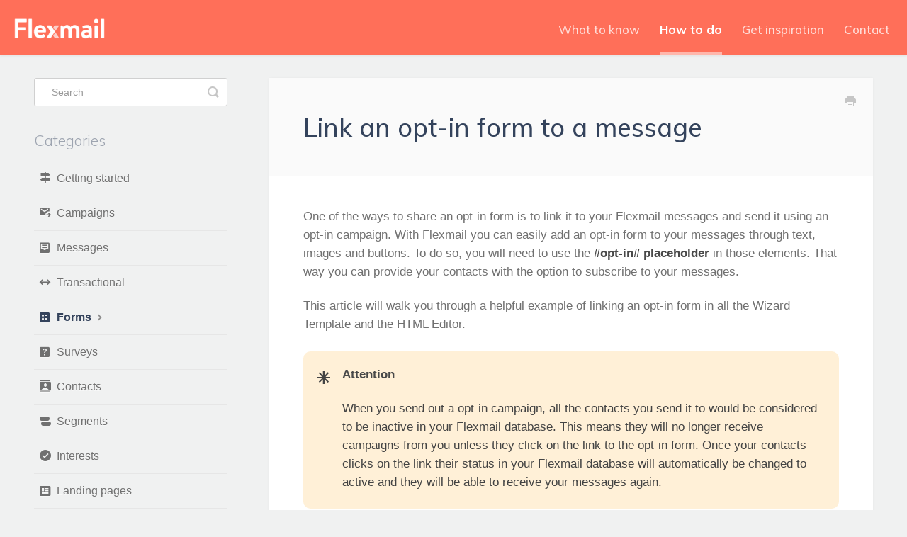

--- FILE ---
content_type: text/html; charset=utf-8
request_url: https://en.support.flexmail.eu/article/510-link-an-opt-in-form-to-a-message
body_size: 6275
content:


<!DOCTYPE html>
<html>
    
<head>
    <meta charset="utf-8"/>
    <title>Link an opt-in form to a message - Flexmail Manual </title>
    <meta name="viewport" content="width=device-width, maximum-scale=1"/>
    <meta name="apple-mobile-web-app-capable" content="yes"/>
    <meta name="format-detection" content="telephone=no">
    <meta name="description" content="One of the ways to share an opt-in form is to link it to your Flexmail messages and send it using an opt-in campaign. With Flexmail you can easily add an opt-in"/>
    <meta name="author" content="Flexmail nv"/>
    <link rel="canonical" href="https://en.support.flexmail.eu/article/510-link-an-opt-in-form-to-a-message"/>
    
        
   
            <meta name="twitter:card" content="summary"/>
            <meta name="twitter:title" content="Link an opt-in form to a message" />
            <meta name="twitter:description" content="One of the ways to share an opt-in form is to link it to your Flexmail messages and send it using an opt-in campaign. With Flexmail you can easily add an opt-in"/>


    

    
        <link rel="stylesheet" href="//d3eto7onm69fcz.cloudfront.net/assets/stylesheets/launch-1768996204557.css">
    
    <style>
        body { background: #ffffff; }
        .navbar .navbar-inner { background: #ff6f59; }
        .navbar .nav li a, 
        .navbar .icon-private-w  { color: #c0c0c0; }
        .navbar .brand, 
        .navbar .nav li a:hover, 
        .navbar .nav li a:focus, 
        .navbar .nav .active a, 
        .navbar .nav .active a:hover, 
        .navbar .nav .active a:focus  { color: #ffffff; }
        .navbar a:hover .icon-private-w, 
        .navbar a:focus .icon-private-w, 
        .navbar .active a .icon-private-w, 
        .navbar .active a:hover .icon-private-w, 
        .navbar .active a:focus .icon-private-w { color: #ffffff; }
        #serp-dd .result a:hover,
        #serp-dd .result > li.active,
        #fullArticle strong a,
        #fullArticle a strong,
        .collection a,
        .contentWrapper a,
        .most-pop-articles .popArticles a,
        .most-pop-articles .popArticles a:hover span,
        .category-list .category .article-count,
        .category-list .category:hover .article-count { color: #2b00ab; }
        #fullArticle, 
        #fullArticle p, 
        #fullArticle ul, 
        #fullArticle ol, 
        #fullArticle li, 
        #fullArticle div, 
        #fullArticle blockquote, 
        #fullArticle dd, 
        #fullArticle table { color:#585858; }
    </style>
    
        <link rel="stylesheet" href="//s3.amazonaws.com/helpscout.net/docs/assets/57f77693c697911f2d323594/attachments/6916faf263af0203d07fb99a/flexmail_manual.css">
    
    <link rel="apple-touch-icon-precomposed" href="//d33v4339jhl8k0.cloudfront.net/docs/assets/57f77693c697911f2d323594/images/5eb015992c7d3a5ea54a66b8/touch-152.png">
    <link rel="shortcut icon" type="image/png" href="//d33v4339jhl8k0.cloudfront.net/docs/assets/57f77693c697911f2d323594/images/5eafe5052c7d3a5ea54a63be/favicon_manual.ico">
    <!--[if lt IE 9]>
    
        <script src="//d3eto7onm69fcz.cloudfront.net/assets/javascripts/html5shiv.min.js"></script>
    
    <![endif]-->
    
        <script type="application/ld+json">
        {"@context":"https://schema.org","@type":"WebSite","url":"https://en.support.flexmail.eu","potentialAction":{"@type":"SearchAction","target":"https://en.support.flexmail.eu/search?query={query}","query-input":"required name=query"}}
        </script>
    
        <script type="application/ld+json">
        {"@context":"https://schema.org","@type":"BreadcrumbList","itemListElement":[{"@type":"ListItem","position":1,"name":"Flexmail Manual ","item":"https://en.support.flexmail.eu"},{"@type":"ListItem","position":2,"name":"How to do","item":"https://en.support.flexmail.eu/collection/243-how-to-do"},{"@type":"ListItem","position":3,"name":"Link an opt-in form to a message","item":"https://en.support.flexmail.eu/article/510-link-an-opt-in-form-to-a-message"}]}
        </script>
    
    
        <!-- Google Tag Manager -->
<script>(function(w,d,s,l,i){w[l]=w[l]||[];w[l].push({'gtm.start':
new Date().getTime(),event:'gtm.js'});var f=d.getElementsByTagName(s)[0],
j=d.createElement(s),dl=l!='dataLayer'?'&l='+l:'';j.async=true;j.src=
'https://www.googletagmanager.com/gtm.js?id='+i+dl;f.parentNode.insertBefore(j,f);
})(window,document,'script','dataLayer','GTM-KX75824');</script>
<!-- End Google Tag Manager -->

<style>
#fullArticle li > p {
	margin: inherit;
}
</style>
    
</head>
    
    <body>
        
<header id="mainNav" class="navbar">
    <div class="navbar-inner">
        <div class="container-fluid">
            <a class="brand" href="/">
            
                
                    <img src="//d33v4339jhl8k0.cloudfront.net/docs/assets/57f77693c697911f2d323594/images/5e6b6d552c7d3a7e9ae922d0/logo-flex-wit-oranje.png" alt="Flexmail Manual " width="300" height="49">
                

            
            </a>
            
                <button type="button" class="btn btn-navbar" data-toggle="collapse" data-target=".nav-collapse">
                    <span class="sr-only">Toggle Navigation</span>
                    <span class="icon-bar"></span>
                    <span class="icon-bar"></span>
                    <span class="icon-bar"></span>
                </button>
            
            <div class="nav-collapse collapse">
                <nav role="navigation"><!-- added for accessibility -->
                <ul class="nav">
                    
                    
                        
                            <li  id="what-to-know"><a href="/collection/236-what-to-know">What to know  <b class="caret"></b></a></li>
                        
                            <li  class="active"  id="how-to-do"><a href="/collection/243-how-to-do">How to do  <b class="caret"></b></a></li>
                        
                            <li  id="get-inspiration"><a href="/collection/246-get-inspiration">Get inspiration  <b class="caret"></b></a></li>
                        
                    
                    
                        <li id="contact"><a href="#" class="contactUs" onclick="window.Beacon('open')">Contact</a></li>
                        <li id="contactMobile"><a href="#" class="contactUs" onclick="window.Beacon('open')">Contact</a></li>
                    
                </ul>
                </nav>
            </div><!--/.nav-collapse -->
        </div><!--/container-->
    </div><!--/navbar-inner-->
</header>
        <section id="contentArea" class="container-fluid">
            <div class="row-fluid">
                <section id="main-content" class="span9">
                    <div class="contentWrapper">
                        
    
    <article id="fullArticle">
        <h1 class="title">Link an opt-in form to a message</h1>
    
        <a href="javascript:window.print()" class="printArticle" title="Print this article" aria-label="Print this Article"><i class="icon-print"></i></a>
        <p>One of the ways to share an opt-in form is to link it to your Flexmail messages and send it using an opt-in campaign.&nbsp;With Flexmail you can easily add an opt-in form to your messages through text, images and buttons. To do so, you will need to use the <strong>#opt-in# placeholder</strong> in those elements. That way you can provide your contacts with the option to subscribe to your messages.</p>
<p>This article will walk you through a helpful example of linking an opt-in form in all the Wizard Template and the HTML Editor.&nbsp;</p>
<div class="callout-yellow">
 <p><strong>Attention</strong></p>
 <p>When you send out a opt-in campaign, all the contacts you send it to would be considered to be inactive in your Flexmail database. This means they will no longer receive campaigns from you unless they click on the link to the opt-in form. Once your contacts clicks on the link their status in your Flexmail database will automatically be changed to active and they will be able to receive your messages again.</p>
</div>
<hr role="separator">
<h2 id="Wizard-Template-bj_6q">Wizard Template</h2>
<p>In the Wizard Template, you can add an opt-in form&nbsp;to the personalisation elements <strong>Articles</strong>&nbsp;and&nbsp;<strong>Call to action</strong>. <strong>Linking an opt-in form works similarly for these two elements.</strong></p>
<ol>
 <li>Click on the <strong>Articles</strong>&nbsp;element to expand the Articles options.</li>
 <li><p>Click on <strong>Add an article</strong>&nbsp;to start.</p><p><img src="//d33v4339jhl8k0.cloudfront.net/docs/assets/57f77693c697911f2d323594/images/5ec01627042863474d1ad3bf/file-dcQdHqCyt1.png" style="max-width: 100%; "></p><br></li>
 <li><p>Now you will see a&nbsp;WYSIWYG editor.&nbsp;You can <strong>add an opt-in form to the text&nbsp;or&nbsp;images in the editor</strong>&nbsp;and&nbsp;to&nbsp;<strong>the call to action button</strong>&nbsp;at the bottom of the&nbsp;<strong>Article properties</strong>.</p><br><p>To <strong>add an opt-in form to the text or an image</strong>, highlight the part of your text or the image you want to make into an opt-in form and click on the&nbsp;<strong>personalisation</strong>&nbsp;icon.&nbsp;That will open the&nbsp;<strong>placeholders menu</strong> which contains 3 sections of placeholders. Select the&nbsp;<strong>Opt-in link</strong>&nbsp;placeholder from the&nbsp;<strong>System placeholders</strong>&nbsp;section.&nbsp;The pop up will disappear and the placeholder will be added to your text or image.</p><p><img src="//d33v4339jhl8k0.cloudfront.net/docs/assets/57f77693c697911f2d323594/images/5ed5fbe304286306f8047bcb/file-I1tZ2nrTL9.png" style="max-width: 100%; "></p><p>To <strong>add an opt-in form to a button in your article</strong>&nbsp;(or call to action element), scroll down to the bottom of your Article properties and give your call to action button a name -&nbsp;<strong>Link name</strong>. Then click on the&nbsp;<strong>Link</strong>&nbsp;field, but instead of a weblink, simply type the<strong> #opt-in#</strong> placeholder.</p><p><img src="//d33v4339jhl8k0.cloudfront.net/docs/assets/57f77693c697911f2d323594/images/5ec3cc1c042863474d1afe0e/file-QuwjB4TMSQ.png" style="max-width: 100%; "></p></li>
</ol>
<hr role="separator">
<h2 id="HTML-Editor--_S0fc">HTML Editor&nbsp;</h2>
<p>In the HTML Editor you can link an opt-in form to a text element, an image or a button. <strong>Linking an opt-in form works similarly for these three elements.</strong></p>
<div class="callout-blue">
 <p><strong>Support tip</strong></p>
 <p>The&nbsp;WYSIWYG HTML Editor does&nbsp;not&nbsp;have a specific option to add a button. In the article about <a href="//en.support.flexmail.eu/article/405-add-a-call-to-action-button" target="_blank">adding a call to action</a> you can discover a helpful example of how to add a button via HTML. However, please note even though you will find an example in that article, we do not provide support for custom HTML code.</p>
</div>
<ol>
 <li><p>Highlight the item you want to use as an anchor. Then click on the <strong>personalisation</strong>&nbsp;icon at the top.</p><p><img src="//d33v4339jhl8k0.cloudfront.net/docs/assets/57f77693c697911f2d323594/images/5ec3cc2f2c7d3a5ea54b5f17/file-XWAyuZvmKQ.png" style="max-width: 100%; "></p><br></li>
 <li><p>That will open the&nbsp;<strong>placeholders menu</strong>&nbsp;which contains 3 sections of placeholders. Select the&nbsp;<strong>Opt-in link</strong>&nbsp;placeholder from the&nbsp;<strong>System placeholders</strong>&nbsp;section.&nbsp;The pop up will disappear and the placeholder will be added to your text, image or button.</p><p><img src="//d33v4339jhl8k0.cloudfront.net/docs/assets/57f77693c697911f2d323594/images/5ed5fbfb04286306f8047bcd/file-9pO5OFRoTS.png" style="max-width: 100%; "></p></li>
</ol>
<hr role="separator">
<h2 id="-aV0Fm">E-mail Builder</h2>
<p>In the E-mail Builder, it is currently not possible to link an opt-in form to a message.</p>
<hr role="separator">
<h4 class="related-title">Related articles</h4>
<section class="callout-how"><strong>There is more that you can do in Flexmail</strong>
 <ul>
  <li><a href="//en.support.flexmail.eu/article/486-create-an-opt-in-form" target="_blank">Create an opt-in form</a></li>
  <li><a href="//en.support.flexmail.eu/article/404-add-a-link" target="_blank">Add a link</a></li>
  <li><a href="//en.support.flexmail.eu/article/405-add-a-call-to-action-button" target="_blank">add a call to action</a></li>
  <li><a href="//en.support.flexmail.eu/article/307-manage-your-contacts" target="_blank">Manage your contacts</a></li>
 </ul>
</section>
<section class="callout-what"><strong>Looking for some background information?</strong>
 <ul>
  <li><a href="//en.support.flexmail.eu/article/485-about-opt-in-forms" target="_blank">About opt-in forms</a></li>
  <li><a href="//en.support.flexmail.eu/article/383-personalise-with-placeholders" target="_blank">Personalise with placeholders</a></li>
  <li><a href="//en.support.flexmail.eu/article/293-which-status-can-my-contact-have" target="_blank">Which status can my contact have?</a></li>
 </ul>
</section>
<section class="callout-inspiration"><strong>Get inspired!</strong>
 <ul>
  <li><a href="//en.support.flexmail.eu/article/538-tips-for-an-effective-opt-in-form" target="_blank">Tips for an effective opt-in form</a></li>
  <li><a href="https://flexmail.be/en/knowledge-center/this-is-how-you-collect-a-great-number-of-email-addresses-for-your-mailing-list" target="_blank">This is how you collect a great number of email addresses for your mailing list</a></li>
  <li><a href="//en.support.flexmail.eu/article/490-why-flexmail-only-offers-double-optin-as-a-signup-method" target="_blank">Why Flexmail only offers double opt-in as a signup method</a></li>
 </ul>
</section>
    </article>
    
        <div class="articleRatings" data-article-url="https://en.support.flexmail.eu/article/510-link-an-opt-in-form-to-a-message">
            <span class="articleRatings-question">Did this answer your question?</span>
            <span class="articleRatings-feedback">
                <span class="articleRatings-feedback-tick">
                    <svg height="20" viewBox="0 0 20 20" width="20" xmlns="http://www.w3.org/2000/svg">
                        <path d="m8 14a.997.997 0 0 1 -.707-.293l-2-2a.999.999 0 1 1 1.414-1.414l1.293 1.293 4.293-4.293a.999.999 0 1 1 1.414 1.414l-5 5a.997.997 0 0 1 -.707.293" fill="#2CC683" fill-rule="evenodd"/>
                    </svg>
                </span>
                <span class="articleRatings-feedback-message">Thanks for your feedback</span>
            </span>
            <span class="articleRatings-failure">There was a problem submitting your feedback. Please try again later.</span>
            <div class="articleRatings-actions">
                <button class="rateAction rateAction--positive" data-rating="positive">
                    <span class="sr-only">Yes</span>
                    <span class="rating-face">
                        <svg xmlns="http://www.w3.org/2000/svg" width="24" height="24">
                            <path fill-rule="evenodd" d="M5.538 14.026A19.392 19.392 0 0 1 12 12.923c2.26 0 4.432.388 6.462 1.103-1.087 2.61-3.571 4.436-6.462 4.436-2.891 0-5.375-1.825-6.462-4.436zm1.847-3.872a1.846 1.846 0 1 1 0-3.692 1.846 1.846 0 0 1 0 3.692zm9.23 0a1.846 1.846 0 1 1 0-3.692 1.846 1.846 0 0 1 0 3.692z"/>
                        </svg>
                    </span>
                </button>
                <button class="rateAction rateAction--negative" data-rating="negative">
                    <span class="sr-only">No</span>
                    <span class="rating-face">
                        <svg xmlns="http://www.w3.org/2000/svg" width="24" height="24">
                            <path fill-rule="evenodd" d="M7.385 13.846a1.846 1.846 0 1 1 0-3.692 1.846 1.846 0 0 1 0 3.692zm9.23 0a1.846 1.846 0 1 1 0-3.692 1.846 1.846 0 0 1 0 3.692zm-.967 4.95a.992.992 0 0 1-.615-.212c-1.701-1.349-4.364-1.349-6.065 0a.998.998 0 0 1-1.36-.123.895.895 0 0 1 .127-1.3A6.897 6.897 0 0 1 12 15.692c1.555 0 3.069.521 4.266 1.467.41.326.467.909.127 1.3a.982.982 0 0 1-.745.335z"/>
                        </svg>
                    </span>
                </button>
            </div>
        </div>
     

    <section class="articleFoot">
    
        <i class="icon-contact"></i>
        <p class="help">Didn&#x27;t find what you were looking for?
            <a id="sbContact" href="#" class="contactUs" onclick="window.Beacon('open')">Contact Us</a>
            <a id="sbContactMobile" href="#" class="contactUs" onclick="window.Beacon('open')">Contact Us</a>
        </p>
    

    <time class="lu" datetime=2025-11-13 >Last updated on November 13, 2025</time>
    </section>

                    </div><!--/contentWrapper-->
                    
                </section><!--/content-->
                <aside id="sidebar" class="span3">
                 

<form action="/search" method="GET" id="searchBar" class="sm" autocomplete="off">
    
                    <input type="hidden" name="collectionId" value="5c1781fc2c7d3a31944f2f15"/>
                    <input type="text" name="query" title="search-query" class="search-query" placeholder="Search" value="" aria-label="Search" />
                    <button type="submit">
                        <span class="sr-only">Toggle Search</span>
                        <i class="icon-search"></i>
                    </button>
                    <div id="serp-dd" style="display: none;" class="sb">
                        <ul class="result">
                        </ul>
                    </div>
                
</form>

                
                    <h3>Categories</h3>
                    <ul class="nav nav-list">
                    
                        
                            <li ><a href="/category/580-getting-started">Getting started  <i class="icon-arrow"></i></a></li>
                        
                    
                        
                            <li ><a href="/category/272-campagnes">Campaigns  <i class="icon-arrow"></i></a></li>
                        
                    
                        
                            <li ><a href="/category/269-berichten">Messages  <i class="icon-arrow"></i></a></li>
                        
                    
                        
                            <li ><a href="/category/1233-transactional">Transactional  <i class="icon-arrow"></i></a></li>
                        
                    
                        
                            <li  class="active" ><a href="/category/273-formulieren">Forms  <i class="icon-arrow"></i></a></li>
                        
                    
                        
                            <li ><a href="/category/479-surveys">Surveys  <i class="icon-arrow"></i></a></li>
                        
                    
                        
                            <li ><a href="/category/251-contacten">Contacts  <i class="icon-arrow"></i></a></li>
                        
                    
                        
                            <li ><a href="/category/274-segmenten">Segments  <i class="icon-arrow"></i></a></li>
                        
                    
                        
                            <li ><a href="/category/275-interesses">Interests  <i class="icon-arrow"></i></a></li>
                        
                    
                        
                            <li ><a href="/category/276-ladingspaginas">Landing pages  <i class="icon-arrow"></i></a></li>
                        
                    
                        
                            <li ><a href="/category/258-workflows">Workflows  <i class="icon-arrow"></i></a></li>
                        
                    
                        
                            <li ><a href="/category/278-instellingen">Settings  <i class="icon-arrow"></i></a></li>
                        
                    
                    </ul>
                
                </aside><!--/span-->
            </div><!--/row-->
            <div id="noResults" style="display:none;">No results found</div>
            <footer>
                

<p>&copy;
    
        Flexmail nv
    
    2026. <span>Powered by <a rel="nofollow noopener noreferrer" href="https://www.helpscout.com/docs-refer/?co=Flexmail+nv&utm_source=docs&utm_medium=footerlink&utm_campaign=Docs+Branding" target="_blank">Help Scout</a></span>
    
        
    
</p>

            </footer>
        </section><!--/.fluid-container-->
        
            

<script id="beaconLoader" type="text/javascript">!function(e,t,n){function a(){var e=t.getElementsByTagName("script")[0],n=t.createElement("script");n.type="text/javascript",n.async=!0,n.src="https://beacon-v2.helpscout.net",e.parentNode.insertBefore(n,e)}if(e.Beacon=n=function(t,n,a){e.Beacon.readyQueue.push({method:t,options:n,data:a})},n.readyQueue=[],"complete"===t.readyState)return a();e.attachEvent?e.attachEvent("onload",a):e.addEventListener("load",a,!1)}(window,document,window.Beacon||function(){});</script>
<script type="text/javascript">window.Beacon('init', '34569013-f594-4709-abc7-9acea8284e81')</script>

<script type="text/javascript">
    function hashChanged() {
        var hash = window.location.hash.substring(1); 
        if (hash === 'contact') {
            window.Beacon('open')
        }
    }

    if (window.location.hash) {
        hashChanged()
    }

    window.onhashchange = function () {
        hashChanged()
    }

    window.addEventListener('hashchange', hashChanged, false);

</script>

        
        
    <script src="//d3eto7onm69fcz.cloudfront.net/assets/javascripts/app4.min.js"></script>

<script>
// keep iOS links from opening safari
if(("standalone" in window.navigator) && window.navigator.standalone){
// If you want to prevent remote links in standalone web apps opening Mobile Safari, change 'remotes' to true
var noddy, remotes = false;
document.addEventListener('click', function(event) {
noddy = event.target;
while(noddy.nodeName !== "A" && noddy.nodeName !== "HTML") {
noddy = noddy.parentNode;
}

if('href' in noddy && noddy.href.indexOf('http') !== -1 && (noddy.href.indexOf(document.location.host) !== -1 || remotes)){
event.preventDefault();
document.location.href = noddy.href;
}

},false);
}
</script>
        
    </body>
</html>




--- FILE ---
content_type: text/css
request_url: https://s3.amazonaws.com/helpscout.net/docs/assets/57f77693c697911f2d323594/attachments/6916faf263af0203d07fb99a/flexmail_manual.css
body_size: 38644
content:
/* CSS Document */
@import url("https://fonts.googleapis.com/css2?family=Muli:wght@200;300;500;700;800;900");
@import url("https://fonts.googleapis.com/css2?family=Material+Symbols+Outlined:opsz,wght,FILL,GRAD@24,400,1,0");
/*
&icon_names=arrow_range,ballot,check_circle,contacts,emoji_objects,flag_check,flare,graph_1,help_center,inbox_text,newsmode,outgoing_mail,settings,thumb_up,view_object_track,warning"
*/
*,
*:before,
*:after {
  -webkit-box-sizing: inherit;
  box-sizing: inherit;
}

body {
  font-family: -apple-system, BlinkMacSystemFont, "SegoeUI", Arial, sans-serif !important;
  font-size: 15px;
  font-size: 1em;
  line-height: 1.5;
  overflow-y: scroll;
  min-height: 100%;
  background-color: #f0f1f1;
  text-rendering: optimizeLegibility;
  -webkit-font-feature-settings: 'kern';
  font-feature-settings: 'kern';
  -webkit-font-smoothing: antialiased;
  -webkit-overflow-scrolling: touch;
}

a.btn, input.btn {
  display: inline-block !important;
  zoom: 1 !important;
  padding: 9px 20px !important;
  font-size: 16px !important;
  line-height: 20px !important;
  text-align: center !important;
  vertical-align: middle !important;
  font-weight: 300 !important;
  cursor: pointer !important;
  text-shadow: 0 1px 1px rgba(255, 255, 255, 0.75) !important;
  background: none !important;
  border: 0 !important;
  border-radius: 24px !important;
  -webkit-box-shadow: inset 0 1px 0 rgba(255, 255, 255, 0.2), 0 1px 2px rgba(0, 0, 0, 0.05) !important;
          box-shadow: inset 0 1px 0 rgba(255, 255, 255, 0.2), 0 1px 2px rgba(0, 0, 0, 0.05) !important;
  color: #fff !important;
  background-color: #2c00ac !important;
  text-decoration: none !important;
  margin-bottom: 24px;
}

a.btn:hover {
  background-color: #270a7d !important;
}

a {
  color: #34435c;
  text-decoration: none;
}

h1.title
 {
  font-family: 'Muli', sans-serif;
  margin-bottom: 0;
}

ul,
ol {
  padding: 0;
  margin: 0 0 0 24px;
}

#categoryHead .sort select {
  margin: 0;
  padding: 4px 5px;
  height: 30px;
  color: #434343;
  background-color: #FFFFFF;
  border: 1px solid #cad3e0;
  border-radius: 3px;
  cursor: pointer;
  outline: 0;
}

#categoryHead .sort {
  position: absolute;
  right: 48px;
  top: 48px;
}

.container-fluid {
  max-width: 100%;
  margin: 0 auto;
  position: relative;
  padding-right: 48px;
  padding-left: 48px;
  margin-right: auto;
  margin-left: auto;
  *zoom: 1;
}

.container-fluid#contentArea {
  max-width: 1280px;
}

#main-content {
  background: none;
}

.articleRatings {
  color: #9da4b0;
  border: 0;
  background: #FFFFFF;
  -webkit-box-shadow: none;
          box-shadow: none;
  border-radius: 4px;
  border: 2px solid #cad3e0;
  display: -webkit-box !important;
  display: -webkit-flex !important;
  display: -ms-flexbox !important;
  display: flex !important;
  margin-top: 96px;
}

.contentWrapper {
  background: #fff;
  border: none;
  color: #222;
  min-height: auto;
  padding: 0;
  position: relative;
  -webkit-box-shadow: 0 0 4px rgba(51, 51, 51, 0.05);
          box-shadow: 0 0 4px rgba(51, 51, 51, 0.05);
  border-radius: 4px;
}

.contentWrapper > h1:first-child,
.contentWrapper > #serp {
  padding-top: 48px;
}

.contentWrapper > #serp h1 {
  margin-bottom: 6px;
}

#serp .articlesFound, #serp .nada {
  margin-top: 12px;
}

.contentWrapper > *:last-child {
  padding-bottom: 48px;
  margin-bottom: 0;
}

footer {
  margin-top: 5em;
}

.contentWrapper > *,
.contentWrapper > #fullArticle > * {
  margin-left: 48px;
  margin-right: 48px;
  display: block;
}

.contentWrapper > #fullArticle {
  margin: 0;
}

#fullArticle h1,
#fullArticle h2,
#fullArticle h3,
#fullArticle h4,
#fullArticle h5 {
  margin-bottom: 24px;
  color: #34435c;
}

#fullArticle p,
#fullArticle ul,
#fullArticle ol,
#fullArticle li,
#fullArticle div,
#fullArticle blockquote,
#fullArticle dd,
#fullArticle table {
  color: #707070;
  font-size: 17px;
  line-height: 1.55;
}

#fullArticle b,
#fullArticle strong{
	color: #494949;
}
#fullArticle a b,
#fullArticle a strong{
	color: #2b00ab;
}

.contentWrapper > #fullArticle > h1.title,
.contentWrapper > h1,
.contentWrapper > #categoryHead {
  background-color: #fafafa;
  margin: 0 0 48px 0 !important;
  padding: 48px;
}

#fullArticle h4 {
  font-size: 24px;
  line-height: 25px;
  margin-top: 48px;
  margin-bottom: 24px;
}

#fullArticle table {
  width: unset;
  border-collapse: collapse;
  border-spacing: 0;
}

#fullArticle table td {
  padding: 16px 8px;
  font-size: 15px;
  border-top: 1px solid #e6e8eb;
}

#fullArticle .callout-blue {
  background: #e2dbf5;
}

#fullArticle .callout-yellow {
  background: #FFF0D7;
}

#fullArticle .callout-red {
  background: #FFD1CA;
}

#fullArticle .callout-green {
  background: #d9edc2;
}

#fullArticle .callout {
  background: #e6e6e6;
}
#fullArticle .callout p, 
#fullArticle .callout-blue p, 
#fullArticle .callout-green p, 
#fullArticle .callout-red p, 
#fullArticle .callout-yellow p, 
#fullArticle .private-note p {
  color: #434343;
  font-size: 17px;
  line-height: 1.55;
}

#fullArticle li {
  margin-bottom: 6px;
  margin-top: 6px;
}

#fullArticle h5 {
  position: relative;
  color: #34435c;
  font-weight: 600;
  font-size: 17px;
  line-height: 1.3;
}

/*
.contentWrapper > #categoryHead > h1 {
  background-color: #fafafa;
    margin: 0 0 48px 0 !important;
    padding: 48px;
}
*/
.contentWrapper > #fullArticle > ul,
.contentWrapper > #fullArticle > ol {
  margin-left: 72px;
}

.contentWrapper > #fullArticle > ol {
  counter-reset: my-awesome-counter;
  list-style: none;
  padding-left: 12px;
}

.contentWrapper > #fullArticle > ol > li {
  margin: 1rem 0 1rem 0;
  counter-increment: my-awesome-counter;
  position: relative;
}

.contentWrapper > #fullArticle > ol > li::before {
  content: counter(my-awesome-counter);
  color: #ffffff;
  font-size: 1rem;
  font-weight: bold;
  position: absolute;
  --size: 24px;
  left: calc(-1 * var(--size) - 10px);
  line-height: var(--size);
  width: var(--size);
  height: var(--size);
  top: 0;
  background: #a395bf;
  border-radius: 50%;
  text-align: center;
  font-family: 'Muli', Arial;
}

.contentWrapper > #fullArticle a {
  text-decoration: underline;
}

.contentWrapper > #fullArticle img {
  display: block;
  -webkit-box-shadow: 0 0 3px rgba(51, 51, 51, 0.1);
          box-shadow: 0 0 3px rgba(51, 51, 51, 0.1);
  border: 1px solid #D5DCE1;
  margin: 2em 0 3em;
  padding: 0;
}

.contentWrapper > #fullArticle a.printArticle {
  margin: 0;
  top: 24px;
  right: 24px;
  text-decoration: none;
}

.contentWrapper > #fullArticle a.printArticle i {
  text-decoration: none;
}

.contentWrapper > #fullArticle hr {
  border-top: 0px solid #f2f3f5;
  border-bottom: 2px solid #f2f3f5;
}

.contentWrapper ul.articleList li {
  padding-left: 0;
}

.contentWrapper ul.articleList a {
  margin-left: 0;
}

.contentWrapper h1.title {
  font-size: 30px;
  font-size: 2.25rem;
  line-height: 1.3;
  line-height: 1.2em;
  width: 100%;
  display: -webkit-box;
  display: -webkit-flex;
  display: -ms-flexbox;
  display: flex;
  -webkit-box-pack: justify;
  -webkit-justify-content: space-between;
  -ms-flex-pack: justify;
  justify-content: space-between;
  font-weight: 400;
}

.contentWrapper p.descrip {
  margin-bottom: 0;
  padding: 0;
  border-bottom: 0px solid #e6e8eb;
  margin-top: 6px;
}

.navbar .navbar-inner {
  background: #ff6f59;
  padding-left: 20px;
  padding-right: 12px;
}

.navbar .nav a {
  font-size: 17px;
  line-height: 1.5;
  display: block;
  font-weight: 400;
  padding: 24px;
  text-decoration: none;
  -webkit-transition: color 0.5s cubic-bezier(0.19, 1, 0.22, 1) 0s, background-color 0.5s cubic-bezier(0.19, 1, 0.22, 1) 0s;
  transition: color 0.5s cubic-bezier(0.19, 1, 0.22, 1) 0s, background-color 0.5s cubic-bezier(0.19, 1, 0.22, 1) 0s;
  overflow: visible;
  background: 0 0;
  background-color: rgba(0, 0, 0, 0);
  -webkit-box-shadow: none;
  box-shadow: none;
  color: #FFF;
  font-family: muli, arial;
}

.navbar .nav li a {
  color: #ffdcd7;
}

.navbar .nav li.active a {
  color: white;
  font-weight: 600;
}

.navbar .brand,
.navbar .nav li a:hover,
.navbar .nav li a:focus,
.navbar .nav .active a,
.navbar .nav .active a:hover,
.navbar .nav .active a:focus {
  color: #ffffff;
}

.navbar .brand img {
  width: 200px;
}

.navbar .brand {
  padding: 22px 0;
}

#docsSearch {
  position: relative;
  border: none;
  background-color: #ff6f59;
  margin: 0 0 80px 0;
  padding: 0;
  position: relative;
  height: 300px;
}

#docsSearch::before {
  background-image: url("data:image/svg+xml,%3Csvg xmlns='http://www.w3.org/2000/svg' xmlns:xlink='http://www.w3.org/1999/xlink' width='1709.94' height='361.99' viewBox='0 0 1709.94 361.99'%3E%3Cdefs%3E%3CclipPath id='a' transform='translate(37.83 56.8)'%3E%3Crect width='1600' height='300' fill='none'/%3E%3C/clipPath%3E%3C/defs%3E%3Cg clip-path='url(%23a)'%3E%3Crect x='37.83' y='111.6' width='1600' height='250.39' fill='%23f0f1f1'/%3E%3Cpath d='M-21.22,294.32s168.54-90.61,424.58-105.59c0,0,212.24-24.17,465.83,56.08,0,0,277.45,96.08,626.64-27.09,0,0,134.4-43.27,176.29-76.22L1657.68.74-37.83,68.1l16.61,226.22Z' transform='translate(37.83 56.8)' fill='%23FFC8AF'/%3E%3Cpath d='M-21.57,289.59S138,188.28,370.17,159.42c0,0,241-39.75,523.83,26.85,0,0,338.41,81,606.43-101.86,0,0,109.61-72.24,158.76-119l-1.63-22.23L-17.86-12.38Z' transform='translate(37.83 56.8)' fill='%23ff6f59'/%3E%3C/g%3E%3C/svg%3E");
  content: "";
  height: 360px;
  position: absolute;
  bottom: 0;
  width: 100%;
  top: 85px;
  background-repeat: no-repeat;
  background-size: 110%;
  background-position: bottom center;
}

#docsSearch h1 {
  color: #FFF;
  display: block;
  font-family: 'Muli', sans-serif;
  font-size: 48px;
  font-weight: 100;
  letter-spacing: -0.35px;
  line-height: 55px;
  margin: 0;
  padding-top: 1.5em;
  position: relative;
  text-align: center;
  z-index: 2;
}

#searchBar .search-query {
  background: #fff;
  border-color: transparent;
  -webkit-box-shadow: none;
          box-shadow: none;
  color: #777;
  border-radius: 48px;
  padding-left: 24px;
}

#searchBar button {
  background: #2C00AC;
  border-color: transparent;
  color: #fff;
  top: inherit;
  height: 48px;
  border-top-right-radius: 48px;
  border-bottom-right-radius: 48px;
}

#searchBar button:hover {
  background: #270a7d;
  border-color: transparent;
  color: #fff;
}

.collection-category h2 a {
  font-size: 36px;
  font-size: 2.25rem;
  line-height: 1.3;
  margin-bottom: 24px;
  color: #34435c;
  font-weight: 500;
  font-family: "Muli", sans-serif;
}

.collection-category .category-list {
  display: -webkit-box;
  display: -webkit-flex;
  display: -ms-flexbox;
  display: flex;
  -webkit-flex-wrap: wrap;
      -ms-flex-wrap: wrap;
          flex-wrap: wrap;
}

.category-list .category {
  background-color: #FFF;
  border: none;
  border-radius: 4px;
  -webkit-box-shadow: 0 0 4px rgba(51, 51, 51, 0.05);
          box-shadow: 0 0 4px rgba(51, 51, 51, 0.05);
  -webkit-box-sizing: border-box;
          box-sizing: border-box;
  display: inline-block;
  margin: 0 30px 30px 0;
  margin-right: 30px;
  margin-bottom: 30px;
  padding: 30px;
  min-height: 220px;
  -webkit-transition: all 0.1s ease-in-out;
  transition: all 0.1s ease-in-out;
  width: 100%;
}

.category-list .category:hover {
  text-decoration: none;
  background-color: #FFF;
  -webkit-box-shadow: 0 0 8px rgba(51, 51, 51, 0.15);
          box-shadow: 0 0 8px rgba(51, 51, 51, 0.15);
}

.category-list .category,
.category-list .category:hover {
  background-repeat: no-repeat;
  background-position: center 36px;
  background-size: 100px;
  color: #270a7d;
}

.category-list .category,
.category-list.two-col .category {
  margin-bottom: 30px;
}

.category-list .category {
  width: calc(100%/4 - 27px);
}

/*
.category-list.two-col .category {
  width: calc(100%/2 - 27px);
}
*/
.category-list .category:nth-child(4n+4) {
  margin-right: 0;
}

.category-list h3 {
  color: #34435c;
  font-weight: 600;
  font-size: 21px;
  margin-bottom: 3px;
}

.category-list .category:hover h3 {
  color: #242e40;
}

.category-list .category p {
  color: #707070;
  font-size: 15px;
  font-size: 0.9375rem;
  line-height: 1.6;
  margin-bottom: 15px;
  line-height: 20px;
}

.category-list .category .article-count {
  margin-bottom: 0;
  font-size: 14px;
  line-height: 1.84615;
  color: #9da4b0;
  -webkit-transition: color 0.2s ease-in-out;
  transition: color 0.2s ease-in-out;
}

.category .article-count,
.category-list .category:hover .article-count {
  color: #5c697d;
}

/* Iconen */
#sidebar .nav-list a:before {
  font-family: "Material Symbols Outlined";
  font-size: 19px;
  position: absolute;
  color: #707070;
  margin-top: -2px;
  font-weight: 100;
  left: 6px;
  -webkit-font-feature-settings: 'liga';
  -webkit-font-smoothing: antialiased;
  -webkit-transform: rotateZ(0);
  -ms-transform: rotate(0);
      transform: rotateZ(0);
  -moz-osx-font-smoothing: grayscale;
  -webkit-font-smoothing: antialiased;
  text-rendering: optimizeLegibility;
}

#sidebar .nav-list a:hover:before,
#sidebar .nav-list .active a:before {
  color: #34435c;
}

.category-list .category:before {
  font-family: "Material Symbols Outlined";
  font-size: 58px;
  line-height: 72px;
  color: #2C00AC;
  -webkit-font-feature-settings: 'liga';
  -webkit-font-smoothing: antialiased;
  -webkit-font-feature-settings: 'liga';
  -webkit-font-smoothing: antialiased;
  -webkit-transform: rotateZ(0);
  -ms-transform: rotate(0);
      transform: rotateZ(0);
  -moz-osx-font-smoothing: grayscale;
  -webkit-font-smoothing: antialiased;
  text-rendering: optimizeLegibility;
}

.category-list a:hover.category:before {
  color: #270a7d;
}


/* Getting started */ 
#category-580:before,
#sidebar .nav-list a[href^='/category/580']:before,
#category-832:before,
#sidebar .nav-list a[href^='/category/832']:before,
#category-757:before,
#sidebar .nav-list a[href^='/category/757']:before {
  content: "signpost";
}

/* Campaigns */ 
#category-241:before,
#category-272:before,
#category-279:before,
#sidebar .nav-list a[href^='/category/241']:before,
#sidebar .nav-list a[href^='/category/279']:before,
#sidebar .nav-list a[href^='/category/272']:before,
#category-604:before,
#category-833:before,
#category-924:before,
#sidebar .nav-list a[href^='/category/604']:before,
#sidebar .nav-list a[href^='/category/833']:before,
#sidebar .nav-list a[href^='/category/924']:before,
#category-673:before,
#category-754:before,
#category-949:before,
#sidebar .nav-list a[href^='/category/673']:before,
#sidebar .nav-list a[href^='/category/754']:before,
#sidebar .nav-list a[href^='/category/949']:before {
  content: "outgoing_mail";
}

/* Messages */
#category-250:before,
#category-269:before,
#category-280:before,
#sidebar .nav-list a[href^='/category/250']:before,
#sidebar .nav-list a[href^='/category/269']:before,
#sidebar .nav-list a[href^='/category/280']:before,
#category-605:before,
#category-834:before,
#category-925:before,
#sidebar .nav-list a[href^='/category/605']:before,
#sidebar .nav-list a[href^='/category/834']:before,
#sidebar .nav-list a[href^='/category/925']:before,
#category-674:before,
#category-743:before,
#category-950:before,
#sidebar .nav-list a[href^='/category/674']:before,
#sidebar .nav-list a[href^='/category/743']:before,
#sidebar .nav-list a[href^='/category/950']:before {
  content: "inbox_text";
}

/* Forms */ 
#category-273:before,
#category-255:before,
#category-281:before,
#sidebar .nav-list a[href^='/category/281']:before,
#sidebar .nav-list a[href^='/category/273']:before,
#sidebar .nav-list a[href^='/category/255']:before,
#category-926:before,
#category-835:before,
#category-606:before,
#sidebar .nav-list a[href^='/category/926']:before,
#sidebar .nav-list a[href^='/category/835']:before,
#sidebar .nav-list a[href^='/category/606']:before,
#category-675:before,
#category-744:before,
#category-951:before,
#sidebar .nav-list a[href^='/category/675']:before,
#sidebar .nav-list a[href^='/category/744']:before,
#sidebar .nav-list a[href^='/category/951']:before {
  content: "ballot";
}

/* surveys */ 
#category-479:before,
#category-478:before,
#category-480:before,
#sidebar .nav-list a[href^='/category/479']:before,
#sidebar .nav-list a[href^='/category/480']:before,
#sidebar .nav-list a[href^='/category/478']:before,
#category-607:before,
#category-836:before,
#category-927:before,
#sidebar .nav-list a[href^='/category/607']:before,
#sidebar .nav-list a[href^='/category/836']:before,
#sidebar .nav-list a[href^='/category/927']:before,
#category-676:before,
#category-745:before,
#category-952:before,
#sidebar .nav-list a[href^='/category/676']:before,
#sidebar .nav-list a[href^='/category/745']:before,
#sidebar .nav-list a[href^='/category/952']:before {
  content: "help_center";
}

/* contacts */ 
#category-263:before,
#category-251:before,
#category-282:before,
#sidebar .nav-list a[href^='/category/282']:before,
#sidebar .nav-list a[href^='/category/263']:before,
#sidebar .nav-list a[href^='/category/251']:before,
#category-608:before,
#category-837:before,
#category-928:before,
#sidebar .nav-list a[href^='/category/608']:before,
#sidebar .nav-list a[href^='/category/837']:before,
#sidebar .nav-list a[href^='/category/928']:before,
#category-677:before,
#category-746:before,
#category-953:before,
#sidebar .nav-list a[href^='/category/677']:before,
#sidebar .nav-list a[href^='/category/746']:before,
#sidebar .nav-list a[href^='/category/953']:before {
  content: "contacts";
}

/* segments */
#category-274:before,
#category-264:before,
#category-283:before,
#sidebar .nav-list a[href^='/category/283']:before,
#sidebar .nav-list a[href^='/category/274']:before,
#sidebar .nav-list a[href^='/category/264']:before,
#category-609:before,
#category-838:before,
#category-929:before,
#sidebar .nav-list a[href^='/category/609']:before,
#sidebar .nav-list a[href^='/category/838']:before,
#sidebar .nav-list a[href^='/category/929']:before,
#category-678:before,
#category-747:before,
#category-954:before,
#sidebar .nav-list a[href^='/category/678']:before,
#sidebar .nav-list a[href^='/category/747']:before,
#sidebar .nav-list a[href^='/category/954']:before {
  content: "view_object_track";
}

/* interests */ 
#category-275:before,
#category-242:before,
#sidebar .nav-list a[href^='/category/275']:before,
#sidebar .nav-list a[href^='/category/242']:before,
#category-610:before,
#category-839:before,
#sidebar .nav-list a[href^='/category/610']:before,
#sidebar .nav-list a[href^='/category/839']:before,
#category-679:before,
#category-748:before,
#sidebar .nav-list a[href^='/category/679']:before,
#sidebar .nav-list a[href^='/category/748']:before {
  content: "check_circle";
}

/* Landing pages */
#category-252:before,
#category-276:before,
#category-285:before,
#sidebar .nav-list a[href^='/category/285']:before,
#sidebar .nav-list a[href^='/category/252']:before,
#sidebar .nav-list a[href^='/category/276']:before,
#category-612:before,
#category-841:before,
#category-932:before,
#sidebar .nav-list a[href^='/category/612']:before,
#sidebar .nav-list a[href^='/category/841']:before,
#sidebar .nav-list a[href^='/category/932']:before,
#category-681:before,
#category-750:before,
#category-957:before,
#sidebar .nav-list a[href^='/category/681']:before,
#sidebar .nav-list a[href^='/category/750']:before,
#sidebar .nav-list a[href^='/category/957']:before {
  content: "newsmode";
}

/* workflows */ 
#category-253:before,
#category-258:before,
#category-286:before,
#sidebar .nav-list a[href^='/category/253']:before,
#sidebar .nav-list a[href^='/category/258']:before,
#sidebar .nav-list a[href^='/category/286']:before,
#category-613:before,
#category-842:before,
#category-933:before,
#sidebar .nav-list a[href^='/category/613']:before,
#sidebar .nav-list a[href^='/category/842']:before,
#sidebar .nav-list a[href^='/category/933']:before,
#category-682:before,
#category-752:before,
#category-959:before,
#sidebar .nav-list a[href^='/category/682']:before,
#sidebar .nav-list a[href^='/category/752']:before,
#sidebar .nav-list a[href^='/category/959']:before {
  content: "flowchart";
  display: inline-block;
  transform: rotateZ(90deg);
}

/* Settings */ 
#category-278:before,
#category-249:before,
#category-288:before,
#sidebar .nav-list a[href^='/category/288']:before,
#sidebar .nav-list a[href^='/category/278']:before,
#sidebar .nav-list a[href^='/category/249']:before,
#category-615:before,
#category-844:before,
#category-935:before,
#sidebar .nav-list a[href^='/category/615']:before,
#sidebar .nav-list a[href^='/category/844']:before,
#sidebar .nav-list a[href^='/category/935']:before,
#category-684:before,
#category-753:before,
#category-960:before,
#sidebar .nav-list a[href^='/category/684']:before,
#sidebar .nav-list a[href^='/category/753']:before,
#sidebar .nav-list a[href^='/category/960']:before {
  content: "settings";
}


#category-1180:before,
#category-1179:before,
#category-930:before,
#sidebar .nav-list a[href^='/category/1180']:before,
#sidebar .nav-list a[href^='/category/1179']:before,
#sidebar .nav-list a[href^='/category/930']:before,
#category-1182:before,
#category-1181:before,
#category-284:before,
#sidebar .nav-list a[href^='/category/1182']:before,
#sidebar .nav-list a[href^='/category/1181']:before,
#sidebar .nav-list a[href^='/category/284']:before,
#category-1184:before,
#category-1183:before,
#category-955:before,
#sidebar .nav-list a[href^='/category/1184']:before,
#sidebar .nav-list a[href^='/category/955']:before,
#sidebar .nav-list a[href^='/category/1183']:before {
  content: "check_circle";
}

/* billing */ 
#category-1197:before,
#category-1198:before,
#category-1199:before,
#sidebar .nav-list a[href^='/category/1197']:before,
#sidebar .nav-list a[href^='/category/1198']:before,
#sidebar .nav-list a[href^='/category/1199']:before {
  content: "account_circle";
}

/*transactional */ 
#category-1231:before,
#category-1233:before,
#category-1237:before,
#sidebar .nav-list a[href^='/category/1231']:before,
#sidebar .nav-list a[href^='/category/1233']:before,
#sidebar .nav-list a[href^='/category/1237']:before,
#category-1228:before,
#category-1229:before,
#category-1230:before,
#sidebar .nav-list a[href^='/category/1228']:before,
#sidebar .nav-list a[href^='/category/1229']:before,
#sidebar .nav-list a[href^='/category/1230']:before,
#category-1232:before,
#category-1235:before,
#category-1236:before,
#sidebar .nav-list a[href^='/category/1232']:before,
#sidebar .nav-list a[href^='/category/1235']:before,
#sidebar .nav-list a[href^='/category/1236']:before {
  content: "arrow_range";
}

/* NEW label ------------------------
#category-1231 h3:after,
#category-1233 h3:after,
#category-1237 h3:after,
#sidebar .nav-list a[href^='/category/1231']:after,
#sidebar .nav-list a[href^='/category/1233']:after,
#sidebar .nav-list a[href^='/category/1237']:after,
#category-1228 h3:after,
#category-1229 h3:after,
#category-1230 h3:after,
#sidebar .nav-list a[href^='/category/1228']:after,
#sidebar .nav-list a[href^='/category/1229']:after,
#sidebar .nav-list a[href^='/category/1230']:after,
#category-1232 h3:after,
#category-1235 h3:after,
#category-1236 h3:after,
#sidebar .nav-list a[href^='/category/1232']:after,
#sidebar .nav-list a[href^='/category/1235']:after,
#sidebar .nav-list a[href^='/category/1236']:after{
  	content: 'new';
	margin-left: 4px;
	background: #ff6f59;
	font-size: 10px;
	border-radius: 5px;
	color: #ffffff;
	text-transform: uppercase;
	position: relative;
}
-----------------------------------   */
#category-1231 h3:after,
#category-1233 h3:after,
#category-1237 h3:after,
#category-1228 h3:after,
#category-1229 h3:after,
#category-1230 h3:after,
#category-1232 h3:after,
#category-1235 h3:after,
#category-1236 h3:after{
	top: -15px;
	padding: .25rem .3rem;
}
#sidebar .nav-list a[href^='/category/1231']:after,
#sidebar .nav-list a[href^='/category/1233']:after,
#sidebar .nav-list a[href^='/category/1237']:after,
#sidebar .nav-list a[href^='/category/1228']:after,
#sidebar .nav-list a[href^='/category/1229']:after,
#sidebar .nav-list a[href^='/category/1230']:after,
#sidebar .nav-list a[href^='/category/1232']:after,
#sidebar .nav-list a[href^='/category/1235']:after,
#sidebar .nav-list a[href^='/category/1236']:after{
	top: -2px;
	padding: .2rem .3rem;
	text-shadow: none;
}


.twoCol .collection,
.threeCol .collection {
  background: #FFFFFF;
  border-color: #DBDBDB;
}

.articleList {
  list-style: none;
  line-height: 1.6;
  position: relative;
  color: #434343;
  font-size: 17px;
}

.contentWrapper > #serp ul.articleList a {
  margin-left: 0;
}

#serp .articleList > li {
  padding-left: 0;
}

#serp-dd {
  position: absolute;
  background: #fff;
  width: 100%;
  top: 83px;
  border: 1px solid #CCC;
  -webkit-box-shadow: 0;
          box-shadow: 0;
  border-radius: 0;
  z-index: 1;
}

.icon-article-doc:before {
  content: "";
  color: #333333;
  margin-right: 0px;
}

.articleList li {
  border-top: 1px dashed #cad3e0;
  padding-top: 12px;
  margin: 12px 0 0 0;
}

.navbar .nav > li {
  margin: 0 12px;
}

.navbar .nav > li > a {
  padding: 24px 0;
}

.articleList li:first-child {
  border-top: 0px dashed #cad3e0;
  margin-top: -12px;
}

.navbar .nav .active .caret {
  display: none;
}

.navbar .nav .active {
  -webkit-box-shadow: inset 0px -4px 0px 0px rgba(255, 255, 255, 0.5);
  box-shadow: inset 0px -4px 0px 0px rgba(255, 255, 255, 0.5);
}

.navbar .nav li:hover {
  -webkit-box-shadow: inset 0px -4px 0px 0px rgba(255, 255, 255, 0.5);
  box-shadow: inset 0px -4px 0px 0px rgba(255, 255, 255, 0.5);
}

footer p:before {
  content: "";
  text-align: center;
  opacity: .3;
  width: 25px;
  height: 25px;
  margin-left: auto;
  margin-right: auto;
  position: absolute;
  left: 49%;
  margin-top: -36px;
  background-image: url("data:image/svg+xml,%3Csvg xmlns='http://www.w3.org/2000/svg' width='34' height='34' viewBox='0 0 34 34' class='c-brand-icon'%3E%3Cpath fill-rule='evenodd' clip-rule='evenodd' d='M23.68188,14.95467L31.4153,3.71933 c0.43774-0.72957,0-1.60505-0.87548-1.60505h-8.17115c-0.43774,0-0.87548,0.29183-1.16731,0.72957l-2.91827,4.23149 c0,0,0,0.14591,0,0.29183l4.96106,7.44159C23.24414,15.10058,23.53597,15.10058,23.68188,14.95467'%3E%3C/path%3E%3Cpath fill-rule='evenodd' clip-rule='evenodd' d='M31.26938,31.00515l-7.73342-11.67308 c-0.14591-0.14591-0.29182-0.14591-0.43774,0l-4.96106,7.14976c0,0,0,0.14591,0,0.29183l3.50193,5.10697 c0.29182,0.43774,0.72957,0.58366,1.16731,0.58366h7.73342C31.26938,32.46429,31.85303,31.5888,31.26938,31.00515'%3E%3C/path%3E%3Cpath fill-rule='evenodd' clip-rule='evenodd' d='M21.63909,16.26789L12.73837,2.84385 c-0.29183-0.43774-0.72957-0.72957-1.16731-0.72957H3.254c-0.72957,0-1.31322,0.87548-0.87548,1.60505l9.04663,13.42404 L2.2326,30.85924c-0.43774,0.72957,0,1.60505,0.87548,1.60505h7.73341c0.43774,0,0.87548-0.29183,1.16731-0.58366l9.63029-14.00769 C21.93092,17.4352,21.93092,16.85155,21.63909,16.26789'%3E%3C/path%3E%3C/svg%3E");
  background-size: 25px 25px;
}

footer p {
  font-size: 13px;
  font-size: 0.8125rem;
  line-height: 1.84615;
  padding: 12px 0;
  color: #9da4b0;
  text-align: center;
  margin-bottom: 0;
}

.navbar .btn-navbar .icon-bar {
  background: #FFF2F1 !important;
  -webkit-box-shadow: none;
          box-shadow: none;
}

.navbar .btn-navbar:hover .icon-bar {
  background: white !important;
}

#sidebar h3 {
  text-transform: none;
  font-size: 21px;
  color: #9da4b0;
  margin-bottom: 12px;
  font-weight: 300;
  font-family: 'muli', arial;
}

#sidebar .nav-list li {
  border-top: 1px solid #e6e6e6;
  margin: 0;
}

#sidebar .nav-list li:first-child {
  border-top: 0px solid #e6e6e6;
}

#sidebar .nav-list a {
  font-size: 16px;
  font-size: 1rem;
  line-height: 1.5;
  padding: 12px 0 12px 32px;
  -webkit-transition: color 0.5s cubic-bezier(0.19, 1, 0.22, 1), background-color 0.5s cubic-bezier(0.19, 1, 0.22, 1);
  transition: color 0.5s cubic-bezier(0.19, 1, 0.22, 1), background-color 0.5s cubic-bezier(0.19, 1, 0.22, 1);
  position: relative;
  text-decoration: none;
  display: block;
  margin-right: 0px;
}

#sidebar .nav-list a,
#sidebar .nav-list a:hover,
#sidebar .nav-list a:focus {
  color: #707070;
  text-decoration: none;
}

#sidebar .nav-list a:hover,
#sidebar .nav-list a:focus,
#sidebar .nav-list .active a:hover,
#sidebar .nav-list .active a:focus {
  background-color: #e6e8eb;
  color: #34435c;
}

#sidebar .nav-list .active a,
#sidebar .nav-list .active a:hover,
#sidebar .nav-list .active a:focus {
  font-weight: 600;
  color: #34435c;
}

#fullArticle .callout-yellow,
#fullArticle .callout-blue,
#fullArticle .callout-red,
#fullArticle .callout-green,
#fullArticle .callout-inspiration,
#fullArticle .callout-how,
#fullArticle .callout-what,
#fullArticle .callout,
#fullArticle .private-note {
  border: 0 solid;
  padding: 24px;
  position: relative;
  margin-bottom: 3em;
  color: #434343;
  border-radius: 10px;
  line-height: 1.55em;
  font-size: 17px;
}

#fullArticle .callout-yellow a,
#fullArticle .callout-blue a,
#fullArticle .callout-red a,
#fullArticle .callout-green a,
#fullArticle .callout a,
#fullArticle .private-note a{
 color: #2c00ac;
} 

#fullArticle .callout-yellow:before,
#fullArticle .callout-blue:before,
#fullArticle .callout-green:before,
#fullArticle .callout-red:before {
  content: "";
  height: 24px;
  width: 24px;
  top: 24px;
  background-repeat: no-repeat;
  background-size: 100%;
  background-position: bottom center;
  left: 17px;
  color: #434343;
  font-family: "Material Symbols Outlined";
  font-size: 24px;
  position: absolute;
}

#fullArticle .callout-yellow,
#fullArticle .callout-blue,
#fullArticle .callout-green,
#fullArticle .callout-red {
  padding-left: 55px;
}

#fullArticle .callout-what:before,
#fullArticle .callout-how:before,
#fullArticle .callout-inspiration:before {
  content: "";
  height: 64px;
  position: absolute;
  width: 64px;
  top: 18px;
  background-repeat: no-repeat;
  background-size: 100%;
  background-position: bottom center;
  left: 18px;
}

/* === TOC  ===============================  */
#fullArticle .callout {
  background: #f4f2fa !important;
  border-left: 4px solid #FF6F59 !important;
}

#fullArticle .callout ul,
#fullArticle .callout ol {
  display: grid;
  grid-template-columns: repeat(auto-fit,minmax(300px,1fr));
  column-gap: 30px;
}

#fullArticle .callout ol li::marker {
   color: #707070;
   font-weight: bold;
   padding-right: .2rem;
}
#fullArticle .callout ul{
   list-style: none;
   margin: 0 auto 0;
   padding: 0;
}

#fullArticle .callout ul li a,
#fullArticle .callout ol li a {
  text-decoration: none !important;
  color: #2c00ac;
}

#fullArticle .callout h3 {
  text-transform: uppercase;
  margin: 0 !important;
  font-size: 18px !important;
  font-weight: bold;
  letter-spacing: .09rem;
  padding-bottom: .5rem;
}
/* =================================== TOC ===*/

#fullArticle .callout-yellow:before {
  content: "asterisk";
}

#fullArticle .callout-blue:before {
  content: "emoji_objects";
}

#fullArticle .callout-green:before {
  content: "thumb_up";
}

#fullArticle .callout-red:before {
  content: "warning";
}

#fullArticle .callout-how:before {
  background-image: url("https://cdn.flexmail.eu/manual/illustration_how.svg");
}

#fullArticle .callout-what:before {
  background-image: url("https://cdn.flexmail.eu/manual/illustration_what.svg");
}

#fullArticle .callout-inspiration:before {
  background-image: url("https://cdn.flexmail.eu/manual/illustration_inspiration.svg");
}

#fullArticle .related-title {
  color: #ff6f59;
}

#fullArticle .callout-what > ul,
#fullArticle .callout-how > ul,
#fullArticle .callout-inspiration > ul {
  margin: 0 auto 0;
  list-style: none;
  padding: 0;
}

#fullArticle .callout-what > ul li a,
#fullArticle .callout-how > ul li a,
#fullArticle .callout-inspiration > ul li a {
  color: #2C00AC;
}

#fullArticle .callout-what > ul li a:hover,
#fullArticle .callout-how > ul li a:hover,
#fullArticle .callout-inspiration > ul li a:hover {
  color: #270a7d;
}

#fullArticle .callout-what > ul li,
#fullArticle .callout-how > ul li,
#fullArticle .callout-inspiration > ul li {
  border-top: 1px dashed #cad3e0;
  margin: 12px 0 0 72px;
  padding: 12px 0 0 0;
}

#fullArticle .callout-what > ul li:first-child,
#fullArticle .callout-how > ul li:first-child,
#fullArticle .callout-inspiration > ul li:first-child {
  border-top: 0px dashed #f4f2fa;
}

#fullArticle .callout-what > strong,
#fullArticle .callout-how > strong,
#fullArticle .callout-inspiration > strong {
  color: #34435c;
  margin: 12px 0;
  display: block;
  padding-left: 72px;
  font-size: 17px;
  line-height: 1.3;
  font-weight: 700;
}

#fullArticle .callout-what {
  background: #fbfaff;
}

#fullArticle .callout-how {
  background: #fbfaff;
}

#fullArticle .callout-inspiration {
  background: #fbfaff;
}

.related {
  border: 0px solid #E9E5E5;
  border-top: 0;
  background: #fff;
  position: relative;
  padding: 25px 46px;
}

.articleFoot {
  margin-top: 1.5em;
  margin-bottom: 48px;
}

.articleFoot p,
.articleFoot time {
	color: #9da4b0;
	display: inline-block;
	font-family: -apple-system, BlinkMacSystemFont, "SegoeUI", Arial, sans-serif !important;
	font-style: normal;
	font-size: 14px;
}

#sbContact {
  color: #34435c;
  border-bottom: 1px dotted #C5C5C5;
}

@media (min-width: 300px) and (max-width: 768px) {
  #searchBar button {
    background: #2C00AC;
    border-color: transparent;
    color: #fff;
    top: inherit;

    border-top-right-radius: 48px;
    border-bottom-right-radius: 48px;
  }
}
@media (max-width: 480px) {
  #searchBar button {
    height: 18px
  }
}

@media (max-width: 768px) {
  .collection-category .category-list {
    margin: 0 32px 4em;
  }
  #main-content {
    float: none;
    width: auto;
    padding: 0;
    margin: 0 0;
    background: 0 0;
  }
  .contentWrapper > *,
  .contentWrapper > #fullArticle > * {
    margin-left: 24px;
    margin-right: 24px;
    display: block;
  }
  .contentWrapper > #fullArticle > h1,
  .contentWrapper > h1,
  .contentWrapper > #categoryHead {
    padding: 24px;
  }
  .contentWrapper > #fullArticle > ul,
  .contentWrapper > #fullArticle > ol {
    margin-left: 48px;
  }
  #sidebar {
    margin-top: 48px;
    padding-bottom: 48px;
    padding-left: 24px;
    padding-right: 24px;
  }
  #sidebar .nav-list .is-active > a {
    -webkit-box-shadow: inset -4px 0 0 #cad3e0;
    box-shadow: inset -4px 0 0 #cad3e0;
  }
  .navbar {
    margin: 0;
  }
  .navbar .navbar-inner {
    background: #ff6f59;
  }
  body {
    padding-left: 0;
    padding-right: 0;
  }
  .navbar .nav li {
   width: -webkit-fit-content;
   width: -moz-fit-content;
   width: fit-content;
   padding: 16px 3px 8px;
   margin: 0 auto 8px auto;
  }
  .navbar .nav li a {
    width: -webkit-fit-content;
    width: -moz-fit-content;
    width: fit-content;
    padding: 0;
    margin-bottom: 8px;
    font-size: 21px;
  }
  .nav-collapse.collapse {
    border-top: 1px solid #ff6f59;
  }
  .nav-collapse.in.collapse {
    border-top: 1px solid #ffffff;
    padding: 48px 0 32px;
  }
  .navbar .btn-navbar {
    padding: 25px 0;
    margin: 0;
    width: auto;
  }
  .container-fluid {
    max-width: 100%;
    margin: 0 auto;
    position: relative;
    padding-right: 0;
    padding-left: 0;
    margin-right: auto;
    margin-left: auto;
    *zoom: 1;
    border-radius: 0;
  }
  .category-list .category {
    margin-right: 0;
    width: 100%;
  }
  .contentWrapper {
    border-radius: 0;
    padding: 0;
  }
  .navbar .nav .active a:hover,
  .navbar .nav .active a:focus {
    font-weight: 600;
  }
  #docsSearch::before {
    margin: 0;
  }
  #docsSearch::before {
    top: 0px;
    background-size: 110%;
  }
  .articleFoot p.lu,
  .articleFoot time.lu {
    float: left;
  }
  ul.articleList {
    margin-left: 24px;
  }
  #searchBar {
    padding: 1.5em 0;
    max-width: 620px;
    padding: 1.5em 0;
    margin: 0 24px;
  }
  #categoryHead .sort {
    position: relative;
    padding-top: 12px;
    right: 0;
    top: 0;
  }
  .contentWrapper > #serp h1 {
    display: inline-block;
    margin-bottom: 6px;
  }
  .contentWrapper ul.articleList {
    margin-left: 24px;
  }
  .contentWrapper > #serp ul.articleList {
    margin-left: 0;
  }
  .contentWrapper ul.articleList li,
  .contentWrapper > #serp ul.articleList li {
    padding-left: 0;
    padding-top: 24px;
    margin: 24px 0 0 0;
  }
  .contentWrapper ul.articleList a,
  .contentWrapper > #serp ul.articleList a {
    margin-left: 0;
  }
}

@media screen and (max-width: 1104px) and (min-width: 769px) {
  .category-list .category {
    width: calc(100%/2 - 18px);
    margin: 0 30px 30px 0;
  }
  .category-list .category:nth-child(odd) {
    margin-right: 30px;
  }
  .category-list .category:nth-child(even) {
    margin-right: 0;
  }
}

.navbar .icon-private-w {
    color: #ffffff;
}

#collection-category-236,
#collection-category-246,
#collection-category-243 > H2,
#collection-category-1,
#collection-category-598,
#collection-category-581,
#collection-category-595 > H2,
#collection-category-592,
#collection-category-584,
#collection-category-589 > H2 {
    display: none;
}

--- FILE ---
content_type: image/svg+xml
request_url: https://cdn.flexmail.eu/manual/illustration_how.svg
body_size: 7864
content:
<?xml version="1.0" encoding="utf-8"?>
<!-- Generator: Adobe Illustrator 25.0.0, SVG Export Plug-In . SVG Version: 6.00 Build 0)  -->
<svg version="1.1" id="Layer_1" xmlns="http://www.w3.org/2000/svg" xmlns:xlink="http://www.w3.org/1999/xlink" x="0px" y="0px"
	 viewBox="0 0 850.4 850.4" style="enable-background:new 0 0 850.4 850.4;" xml:space="preserve">
<style type="text/css">
	.st0{fill:#FF7A66;}
	.st1{opacity:0.21;fill:#2C00AC;enable-background:new    ;}
	.st2{fill:#2C00AC;}
	.st3{fill:#2A43D3;}
	.st4{fill:#200A7C;}
	.st5{fill:#DFA4A3;}
	.st6{fill:#FFD1CA;}
	.st7{fill:#DFA4A3;stroke:#DFA4A3;stroke-width:20;stroke-miterlimit:10;}
	.st8{display:none;}
	.st9{display:inline;}
	.st10{display:inline;fill:#2C00AC;}
</style>
<g id="whitepapers">
	<g>
		<path class="st0" d="M492.1,64.1c118.7,8.1,230,86.2,277.8,195.1c26.8,61,34.4,128.6,39.9,195c6.2,74.6,9.3,154.2-28.2,219
			c-45.1,78-138,114.8-226.7,130.9c-77.7,14.1-157.5,16.6-236,7.5c-30.2-3.5-60.6-8.9-87.8-22.3c-24.8-12.2-45.9-30.4-66.8-48.5
			c-29.7-25.7-59.7-51.8-82-84.2c-53.1-77-55.1-178.6-38.1-270.6c5.1-27.5,11.7-54.8,22.3-80.7c11.3-27.5,27-53,42.6-78.3
			c18.8-30.5,37.9-61.4,64-86c21.9-20.7,48.1-36.5,75.5-48.9c31.5-14.2,64.9-24.2,99-29.5c35.5-5.6,71.6-6.1,107.5-6.7
			c34.5-0.5,72.1-0.1,99.2,21.3"/>
		<path class="st1" d="M226.9,558.9l-53.9,100.2h502.2c0,0-52.1-103.6-51.1-101.9S226.9,558.9,226.9,558.9"/>
		<polygon class="st2" points="173.1,624.3 674.7,624.3 683.9,613.3 165.4,613.1 		"/>
		<path class="st3" d="M223.5,491.8c1.5,0,399.9,0,399.9,0l61.8,113.6c0,0,2.8,7.7-2.4,8.1s-516.8-0.4-516.8,0s-5.3-0.4-3.2-8.5
			C164.9,596.9,223.5,491.8,223.5,491.8z"/>
		<path class="st2" d="M615.9,492.7H231.4c-5.2,0-9.5-4.2-9.5-9.5V223c0-5.2,4.2-9.5,9.5-9.5h384.5c5.2,0,9.5,4.2,9.5,9.5v260.3
			C625.4,488.5,621.2,492.7,615.9,492.7z"/>
		<polygon class="st2" points="366.2,566.4 359.5,608 488.9,608 483.3,566.4 		"/>
		<g>
			<polygon class="st4" points="252.6,519.8 268.9,519.8 272.8,510.8 257.6,510.8 			"/>
			<polygon class="st4" points="272.8,519.8 289.5,519.8 293.4,510.8 277.8,510.8 			"/>
			<polygon class="st4" points="293.4,519.8 309.4,519.8 312.9,510.8 297.7,510.8 			"/>
			<path class="st4" d="M314.1,519.7c0,0.1,17,0,17,0l2.2-8.9h-16.3L314.1,519.7z"/>
			<polygon class="st4" points="334.7,519.8 351.3,519.8 353.1,510.8 337.3,510.8 			"/>
			<polygon class="st4" points="355.3,519.8 371.7,519.8 373,510.8 356.5,510.8 			"/>
			<polygon class="st4" points="375.3,519.8 392.3,519.8 393.1,510.8 376.7,510.8 			"/>
			<rect x="395.8" y="510.8" class="st4" width="16.5" height="8.9"/>
			<rect x="416.1" y="510.8" class="st4" width="15.9" height="8.9"/>
			<path class="st4" d="M435.4,519.8c0.5,0,16.4,0,16.4,0l-0.2-8.9h-16.2V519.8z"/>
			<polygon class="st4" points="456.3,519.8 472.4,519.8 471.4,510.8 455.8,510.8 			"/>
			<polygon class="st4" points="476.2,519.8 493.2,519.7 490.8,510.8 475.1,510.8 			"/>
			<polygon class="st4" points="497,519.8 513.9,519.8 511,510.8 494.6,510.8 			"/>
			<polygon class="st4" points="517.8,519.8 534.2,519.8 531.1,510.8 514.7,510.8 			"/>
			<polygon class="st4" points="538.2,519.8 554.1,519.8 550.7,510.8 534.7,510.8 			"/>
			<polygon class="st4" points="558.1,519.8 574.7,519.8 570.3,510.8 554.8,510.8 			"/>
			<polygon class="st4" points="578.3,519.8 595.8,519.8 590.7,510.8 574.7,510.8 			"/>
		</g>
		<g>
			<polygon class="st4" points="249.6,524.7 244.6,535.7 262.2,535.7 267.2,524.7 			"/>
			<polygon class="st4" points="266.8,535.7 283.8,535.7 287.9,524.7 271.2,524.7 			"/>
			<polygon class="st4" points="288.7,535.7 305.3,535.7 309.1,524.8 293.1,524.8 			"/>
			<polygon class="st4" points="309.6,535.7 326.5,535.7 329.3,524.7 313,524.7 			"/>
			<polygon class="st4" points="330.6,535.7 347.2,535.7 350,524.7 333.5,524.9 			"/>
			<polygon class="st4" points="351.6,535.7 368.5,535.7 370,524.7 353.8,524.7 			"/>
			<polygon class="st4" points="371.9,535.7 390.8,535.7 391.5,524.7 373.9,524.7 			"/>
			<polygon class="st4" points="393.4,535.7 412.2,535.7 412.2,524.7 394.7,524.7 			"/>
			<polygon class="st4" points="415.5,535.7 432.1,535.7 432,524.7 415.5,524.7 			"/>
			<polygon class="st4" points="435.5,535.6 453.6,535.7 452.7,524.7 435,524.7 			"/>
			<polygon class="st4" points="456.6,535.7 474.8,535.7 473.2,524.7 455.6,524.7 			"/>
			<path class="st4" d="M478.3,535.7h18.1c0.2,0.3-2.5-10.9-2.5-10.9h-17.6L478.3,535.7z"/>
			<polygon class="st4" points="499.4,535.7 518,535.7 514.5,524.7 496.9,524.7 			"/>
			<polygon class="st4" points="521.2,535.7 539.1,535.7 535.1,524.7 517.9,524.7 			"/>
			<path class="st4" d="M542.3,535.7c0.4-0.2,17.7,0,17.7,0l-4.5-11h-17.2L542.3,535.7z"/>
			<polygon class="st4" points="563.4,535.7 581.5,535.7 576.1,524.7 558.7,524.7 			"/>
			<polygon class="st4" points="584.6,535.7 603.8,535.7 597.8,524.7 579.7,524.7 			"/>
		</g>
		<g>
			<polygon class="st4" points="242.7,541 261,541 255.1,554.6 235.6,554.6 			"/>
			<polygon class="st4" points="258.4,554.6 277.3,554.6 282.7,540.8 264.4,540.8 			"/>
			<polygon class="st4" points="281,554.6 299.6,554.6 304.3,541 286.1,541 			"/>
			<polygon class="st4" points="303.2,554.6 322.2,554.6 325.9,540.8 307.6,540.8 			"/>
			<polygon class="st4" points="325.9,554.6 343.9,554.6 347,541 329,541 			"/>
			<polygon class="st4" points="347.4,554.6 366.6,554.6 368.6,541 350.2,541 			"/>
			<path class="st4" d="M369.6,554.6h19.2l1.3-13.6c0,0-18.8-0.1-18.7-0.1C371.5,540.8,369.6,554.6,369.6,554.6z"/>
			<polygon class="st4" points="392.2,554.6 411.2,554.6 411.7,541 392.8,541 			"/>
			<rect x="414.5" y="540.8" class="st4" width="18.8" height="13.7"/>
			<polygon class="st4" points="436.6,554.6 455.1,554.6 453.8,540.8 435.7,540.8 			"/>
			<polygon class="st4" points="458.3,554.6 477.3,554.6 475.1,541 457,541 			"/>
			<path class="st4" d="M480.7,554.6c0.3,0,19.2,0,19.2,0l-3.4-13.6l-18.2-0.1L480.7,554.6z"/>
			<polygon class="st4" points="503.3,554.6 522.4,554.6 518.3,540.8 500.4,541 			"/>
			<polygon class="st4" points="525.8,554.6 544.7,554.6 539.6,540.8 521.5,540.8 			"/>
			<polygon class="st4" points="548.1,554.6 566.1,554.6 560.8,541 543.4,541 			"/>
			<polygon class="st4" points="569.8,554.6 589.2,554.6 582.5,540.8 564,540.8 			"/>
			<path class="st4" d="M592.3,554.6c0.4,0,20.5,0,20.5,0l-7.4-13.6h-19.6L592.3,554.6z"/>
		</g>
		<rect x="242" y="238.8" class="st5" width="363.3" height="228.9"/>
		<rect x="245" y="241.8" class="st6" width="357.2" height="222.8"/>
		<line class="st7" x1="369.9" y1="305.5" x2="513.1" y2="305.5"/>
		<line class="st7" x1="372.4" y1="401.3" x2="514.5" y2="401.3"/>
		<line class="st7" x1="371.5" y1="353.4" x2="513.6" y2="353.4"/>
		<circle class="st5" cx="343.2" cy="306.2" r="12.1"/>
		<circle class="st5" cx="343.2" cy="354.2" r="12.1"/>
		<circle class="st5" cx="343.2" cy="402.2" r="12.1"/>
		<g class="st8">
			<g class="st9">
				<polygon class="st2" points="485.6,354.6 504.2,430.6 556.7,384.1 				"/>
				
					<rect x="535.2" y="402.7" transform="matrix(0.748 -0.6637 0.6637 0.748 -140.6501 464.5289)" class="st2" width="12.3" height="29.6"/>
			</g>
			<path class="st10" d="M479.3,365.9l-25.2,18.1c-0.7,0.5-1.8,0.4-2.3-0.4l-1.2-1.6c-0.5-0.7-0.4-1.8,0.4-2.3l25.2-18.1
				c0.7-0.5,1.8-0.4,2.3,0.4l1.2,1.6C480.2,364.3,480.1,365.3,479.3,365.9z"/>
			<path class="st10" d="M526.7,331.3l-25.2,18.1c-0.7,0.5-1.8,0.4-2.3-0.4l-1.2-1.6c-0.5-0.7-0.4-1.8,0.4-2.3l25.2-18.1
				c0.7-0.5,1.8-0.4,2.3,0.4l1.2,1.6C527.6,329.8,527.4,330.8,526.7,331.3z"/>
			<path class="st10" d="M475.4,356.3l-30.9-2.9c-0.9-0.1-1.6-0.9-1.5-1.8l0.2-2c0.1-0.9,0.9-1.6,1.8-1.5l30.9,2.9
				c0.9,0.1,1.6,0.9,1.5,1.8l-0.2,2C477.1,355.8,476.3,356.4,475.4,356.3z"/>
			<path class="st10" d="M488.2,344.5l5.4-30.5c0.2-0.9,1-1.5,1.9-1.3l2,0.3c0.9,0.2,1.5,1,1.3,1.9l-5.4,30.5
				c-0.2,0.9-1,1.5-1.9,1.3l-2-0.3C488.7,346.2,488.1,345.4,488.2,344.5z"/>
			<path class="st10" d="M479,348l-19.5-24.1c-0.6-0.7-0.5-1.7,0.2-2.3l1.6-1.3c0.7-0.6,1.7-0.5,2.3,0.2l19.5,24.1
				c0.6,0.7,0.5,1.7-0.2,2.3l-1.6,1.3C480.6,348.8,479.6,348.7,479,348z"/>
		</g>
	</g>
</g>
</svg>


--- FILE ---
content_type: image/svg+xml
request_url: https://cdn.flexmail.eu/manual/illustration_inspiration.svg
body_size: 2779
content:
<?xml version="1.0" encoding="utf-8"?>
<!-- Generator: Adobe Illustrator 25.0.0, SVG Export Plug-In . SVG Version: 6.00 Build 0)  -->
<svg version="1.1" id="Layer_1" xmlns="http://www.w3.org/2000/svg" xmlns:xlink="http://www.w3.org/1999/xlink" x="0px" y="0px"
	 viewBox="0 0 850.4 850.4" style="enable-background:new 0 0 850.4 850.4;" xml:space="preserve">
<style type="text/css">
	.st0{fill:#FF7A66;}
	.st1{opacity:0.21;fill:#2C00AC;enable-background:new    ;}
	.st2{fill:#2C00AC;}
	.st3{fill:#FFD1CA;}
	.st4{fill:#343EE9;}
	.st5{fill:#DFA4A3;}
	.st6{fill:#F77B55;}
	.st7{fill:#F9EAE8;}
	.st8{fill:#E5674A;}
	.st9{fill:#3420E9;}
</style>
<g id="Layer_2_1_">
	<path class="st0" d="M633.1,99.9c59.6,34.9,111.8,82.4,151.7,138.7c19.3,27.1,36.2,57.5,37.9,90.8c7.8,155.6-30.5,317.3-132.7,435
		c-13.7,15.8-27.7,28.5-44.5,38c-19.9,11.2-86.1,20.3-109,21.1c-120,4.1-188.3-3-296.4-55.1c-38.7-18.6-73.8-43.9-106.9-71.3
		c-59-48.8-90.7-94.8-102.5-171.7c-5.8-38.3-3-80.4,2.7-118.8c8.5-56.9,23.8-110.2,42.1-164.8c18.9-56.5,58.2-97.6,105.4-149.1
		C231,38,308.8,9.8,382.9,13.1s136.4,27,203.1,59.4C617.7,87.9,617.7,87.9,633.1,99.9"/>
</g>
<ellipse class="st1" cx="427.3" cy="609" rx="136.1" ry="49.6"/>
<g>
	<path id="XMLID_4_" class="st2" d="M386,584.4v22.2c0,7.2,5.7,13.1,12.8,13.1h57.1c7.1,0,12.8-5.9,12.8-13.1v-22.2H386z"/>
	<path class="st3" d="M565.9,286.1c0-78.2-62-141.5-138.5-141.5S288.9,208,288.9,286.1c0,27.8,7.8,53.7,21.4,75.5h0
		c38.5,66,47.4,121.3,47.4,121.3h69.7h69.7c0,0,8.9-55.3,47.4-121.3h0C558,339.8,565.9,313.9,565.9,286.1z"/>
	<path class="st4" d="M356.1,482.9v94.4c0,3.9,3.1,7.1,6.8,7.1h128.9c3.8,0,6.8-3.2,6.8-7.1v-94.4H356.1z"/>
	<path class="st5" d="M563.4,259.6c-35.2,70.3-103.5,178.9-205.8,222.9c0,0.2,0.1,0.4,0.1,0.4h69.7h69.7c0,0,8.9-55.3,47.4-121.3h0
		c13.5-21.9,21.4-47.8,21.4-75.5C565.9,277.1,565,268.2,563.4,259.6z"/>
	<g>
		<polygon class="st6" points="400.4,482.9 383.7,301.8 407,321.6 427.4,288.6 448.1,320.6 471.1,301.6 454.3,482.9 461.5,482.9 
			479.8,285.1 449.7,309.9 427.3,275.2 405.4,310.7 375,284.9 393.3,482.9 		"/>
	</g>
	<g>
		<path class="st7" d="M311.5,297.8c0-68.2,54.1-123.6,120.9-123.6c39,0,73.7,18.9,95.8,48.2c-20.9-37-60-62-104.8-62
			c-66.8,0-120.9,55.3-120.9,123.6c0,28.4,9.4,54.5,25.1,75.3C317.4,341.2,311.5,320.2,311.5,297.8z"/>
	</g>
	<g>
		<path class="st8" d="M391.6,464.9l1.7,18.1h7.2l-2.1-22.3C396.1,462.1,393.9,463.5,391.6,464.9z"/>
		<path class="st8" d="M461.2,408.3l-6.9,74.7h7.2l7.7-83.1C466.5,402.7,463.9,405.5,461.2,408.3z"/>
	</g>
	<path class="st9" d="M496.4,482.9c-6.6,8.5-13.2,16.3-19.8,23.4c-5.9,6.3-11.8,12.1-17.7,17.4c-8.3,7.5-16.6,14.1-24.7,19.8
		c-9.9,7-19.5,12.7-28.7,17.4c-18.9,9.7-35.9,15.1-49.2,18.1c0.8,3.1,3.4,5.4,6.6,5.4h128.9c3.8,0,6.8-3.2,6.8-7.1V561v-17.4v-19.8
		v-17.4v-23.4H496.4z"/>
	<g>
		<rect x="356.1" y="506.4" class="st2" width="142.6" height="17.4"/>
		<rect x="356.1" y="543.6" class="st2" width="142.6" height="17.4"/>
	</g>
</g>
</svg>


--- FILE ---
content_type: image/svg+xml
request_url: https://cdn.flexmail.eu/manual/illustration_what.svg
body_size: 4214
content:
<?xml version="1.0" encoding="utf-8"?>
<!-- Generator: Adobe Illustrator 25.0.0, SVG Export Plug-In . SVG Version: 6.00 Build 0)  -->
<svg version="1.1" xmlns="http://www.w3.org/2000/svg" xmlns:xlink="http://www.w3.org/1999/xlink" x="0px" y="0px"
	 viewBox="0 0 850.4 850.4" style="enable-background:new 0 0 850.4 850.4;" xml:space="preserve">
<style type="text/css">
	.st0{fill:#FF7A66;}
	.st1{opacity:0.21;fill:#2C00AC;enable-background:new    ;}
	.st2{display:none;opacity:0.21;fill:#2C00AC;enable-background:new    ;}
	.st3{fill:#200A7C;}
	.st4{fill:#2C00AC;}
	.st5{fill:#FFD1CA;}
	.st6{fill:#DFA4A3;}
	.st7{enable-background:new    ;}
	.st8{fill:#F29368;}
	.st9{fill:#EE7A57;}
	.st10{fill:#9BB6DD;}
	.st11{fill:#82A0D2;}
</style>
<g id="Layer_4">
	<path class="st0" d="M759,179.9c26.4,39.6,38.3,87,46.8,133.9c7.9,43.3,13.2,87,16.1,130.9c3.2,48.9,3.1,99.1-12.5,145.5
		c-21.3,63.1-46.9,82.2-94.4,129c-44.8,44.2-114.4,63.4-175.2,79.7c-38.7,10.4-79.5,8.4-119.5,6.3c-58.8-3-120.6-7-170.4-38.4
		c-26.1-16.5-58.2-25.2-78.5-48.4c-45-51.5-78.3-64.3-101.2-128.7c-17-47.7-22.2-98.6-27.3-149c-5.4-53,20.7-99.6,27.4-152.5
		c6.7-52.8,26.5-105.7,64.9-142.6c79.7-76.7,232.6-97.7,323.3-103C562.6,36.4,699.2,90.2,759,179.9z"/>
</g>
<g id="Layer_3">
	<path class="st1" d="M158.7,283.2l-12,360.3h578c0,0-9.9-372.3-8.8-366.5c1.1,5.8-507.2,6.2-507.2,6.2"/>
	<path class="st2" d="M212.2,472.3l-61.5,161.5h573.7c0,0-59.5-166.8-58.4-164.2C667.2,472.1,212.2,472.3,212.2,472.3"/>
	<g>
		<g>
			<path class="st3" d="M176.6,254.9l260.1,9.3l260.1-9.3c5.8,0,6.9,8.1,6.9,8.1v352H438.6h-267l-1.8-352
				C169.7,263.1,170.9,254.9,176.6,254.9z"/>
			<path class="st4" d="M182,255.9l256.1,9.1l256.1-9.1c5.7,0,6.8,8,6.8,8v345.7H438.1H175.2V263.8
				C175.2,263.8,176.3,255.9,182,255.9z"/>
			<path class="st3" d="M457.2,608.9c0,5.2-10.6,9.5-23.7,9.5c-13.1,0-23.7-4.2-23.7-9.4c0-5.2,10.6-83.3,23.7-83.3
				C446.6,525.6,457.2,603.7,457.2,608.9z"/>
			<g>
				<path class="st5" d="M687.9,255.9c0,0-173.6-40.2-253.8,0v343.7h253.8V255.9z"/>
				<path class="st5" d="M434.1,255.9c0,0-13.7-37.1-129.8-20.2c-116.1,16.8-116.1,16.8-116.1,16.8v347.1h245.8V255.9z"/>
				<path class="st6" d="M434.1,599.6c0,0,36.4-39.8,253.8,0H434.1z"/>
				<path class="st6" d="M434.1,599.6c0,0-41-45.5-245.8,0H434.1z"/>
			</g>
		</g>
		<line class="st6" x1="434.1" y1="255.9" x2="433.5" y2="600.2"/>
	</g>
	<g class="st7">
		<g>
			<path class="st6" d="M211.1,284c0,0,155.5-30.8,210.8,0v20.7c0,0-11.5-33.4-210.8-6.9V284z"/>
			<path class="st6" d="M211.1,318.5c0,0,155.5-30.8,210.8,0v20.7c0,0-11.5-33.4-210.8-6.9V318.5z"/>
			<path class="st6" d="M211.1,353.1c0,0,155.5-30.8,210.8,0v20.7c0,0-11.5-33.4-210.8-6.9V353.1z"/>
			<path class="st6" d="M211.1,381.6c0,0,155.5-30.8,210.8,0v77.4c0,0-11.5-31.7-210.8-5.2V381.6z"/>
		</g>
		<g>
			<g>
				<g>
					<path class="st6" d="M211.1,473.9c0,0,155.5-30.8,210.8,0v20.7c0,0-11.5-33.4-210.8-6.9V473.9z"/>
				</g>
				<g>
					<path class="st6" d="M211.1,508.5c0,0,155.5-30.8,210.8,0v20.7c0,0-11.5-33.4-210.8-6.9V508.5z"/>
				</g>
				<g>
					<path class="st6" d="M211.1,543c0,0,155.5-30.8,210.8,0v20.7c0,0-11.5-33.4-210.8-6.9V543z"/>
				</g>
			</g>
		</g>
	</g>
	<g class="st7">
		<g>
			<path class="st6" d="M667.8,370.3c0,0-155.5-30.8-210.8,0V391c0,0,11.5-33.4,210.8-6.9V370.3z"/>
			<path class="st6" d="M667.8,275c0,0-155.5-30.8-210.8,0v67.3c0,0,11.5-27.5,210.8-1V275z"/>
			<path class="st6" d="M667.8,404.8c0,0-155.5-30.8-210.8,0v20.7c0,0,11.5-33.4,210.8-6.9V404.8z"/>
			<path class="st6" d="M667.8,439.4c0,0-155.5-30.8-210.8,0v20.7c0,0,11.5-33.4,210.8-6.9V439.4z"/>
		</g>
		<g>
			<g>
				<g>
					<path class="st6" d="M667.8,473.9c0,0-155.5-30.8-210.8,0v20.7c0,0,11.5-33.4,210.8-6.9V473.9z"/>
				</g>
				<g>
					<path class="st6" d="M667.8,508.5c0,0-155.5-30.8-210.8,0v20.7c0,0,11.5-33.4,210.8-6.9V508.5z"/>
				</g>
				<g>
					<path class="st6" d="M667.8,543c0,0-155.5-30.8-210.8,0v20.7c0,0,11.5-33.4,210.8-6.9V543z"/>
				</g>
			</g>
		</g>
	</g>
	<g>
		<g>
			<polygon class="st8" points="407.4,234 407.4,650.8 434.1,624.1 434.1,246 			"/>
			<polygon class="st9" points="460.8,242 460.8,650.8 434.1,624.1 434.1,246 			"/>
		</g>
		<g>
			<polygon class="st10" points="407.4,234 407.4,650.8 434.1,624.1 434.1,246 			"/>
			<polygon class="st11" points="460.8,242 460.8,650.8 434.1,624.1 434.1,246 			"/>
		</g>
	</g>
</g>
<g id="Layer_5">
</g>
</svg>
